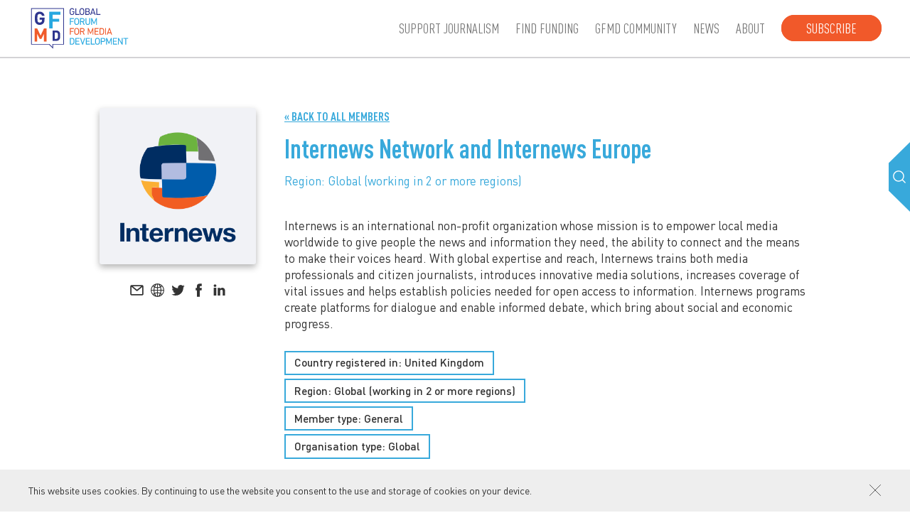

--- FILE ---
content_type: text/html; charset=UTF-8
request_url: https://gfmd.info/members/internews-network/
body_size: 12629
content:
<!DOCTYPE html><html lang=en-US><head><meta name='robots' content='index, follow, max-image-preview:large, max-snippet:-1, max-video-preview:-1'><meta http-equiv="content-type" content="text/html; charset=UTF-8"><meta name="viewport" content="width=device-width, initial-scale=1.0, maximum-scale=2.0"><title>Internews Network and Internews Europe | GFMD</title><link rel=canonical href=https://gfmd.info/members/internews-network/ ><meta property="og:locale" content="en_US"><meta property="og:type" content="article"><meta property="og:title" content="Internews Network and Internews Europe - GFMD"><meta property="og:description" content="Internews is an international non-profit organization whose mission is to empower local media worldwide to give people the news and information they need, the ability to connect and the means to make their voices heard. With global expertise and reach, Internews trains both media professionals and citizen journalists, introduces innovative media solutions, increases coverage of [&hellip;]"><meta property="og:url" content="https://gfmd.info/members/internews-network/"><meta property="og:site_name" content="GFMD"><meta property="article:modified_time" content="2024-02-19T10:34:53+00:00"><meta property="og:image" content="https://gfmd.info/h-content/uploads/2021/05/internews-gfmd.png"><meta property="og:image:width" content="600"><meta property="og:image:height" content="600"><meta property="og:image:type" content="image/png"><meta name="twitter:card" content="summary_large_image"> <script type=application/ld+json class=yoast-schema-graph>{"@context":"https://schema.org","@graph":[{"@type":"WebPage","@id":"https://gfmd.info/members/internews-network/","url":"https://gfmd.info/members/internews-network/","name":"Internews Network and Internews Europe - GFMD","isPartOf":{"@id":"https://gfmd.info/#website"},"primaryImageOfPage":{"@id":"https://gfmd.info/members/internews-network/#primaryimage"},"image":{"@id":"https://gfmd.info/members/internews-network/#primaryimage"},"thumbnailUrl":"https://gfmd.info/h-content/uploads/2021/05/internews-gfmd.png","datePublished":"2021-06-30T14:34:40+00:00","dateModified":"2024-02-19T10:34:53+00:00","breadcrumb":{"@id":"https://gfmd.info/members/internews-network/#breadcrumb"},"inLanguage":"en-US","potentialAction":[{"@type":"ReadAction","target":["https://gfmd.info/members/internews-network/"]}]},{"@type":"ImageObject","inLanguage":"en-US","@id":"https://gfmd.info/members/internews-network/#primaryimage","url":"https://gfmd.info/h-content/uploads/2021/05/internews-gfmd.png","contentUrl":"https://gfmd.info/h-content/uploads/2021/05/internews-gfmd.png","width":600,"height":600},{"@type":"BreadcrumbList","@id":"https://gfmd.info/members/internews-network/#breadcrumb","itemListElement":[{"@type":"ListItem","position":1,"name":"Home","item":"https://gfmd.info/"},{"@type":"ListItem","position":2,"name":"Organisations","item":"https://gfmd.info/members/"},{"@type":"ListItem","position":3,"name":"Internews Network and Internews Europe"}]},{"@type":"WebSite","@id":"https://gfmd.info/#website","url":"https://gfmd.info/","name":"GFMD","description":"Global Forum for Media Development","publisher":{"@id":"https://gfmd.info/#organization"},"potentialAction":[{"@type":"SearchAction","target":{"@type":"EntryPoint","urlTemplate":"https://gfmd.info/?s={search_term_string}"},"query-input":{"@type":"PropertyValueSpecification","valueRequired":true,"valueName":"search_term_string"}}],"inLanguage":"en-US"},{"@type":"Organization","@id":"https://gfmd.info/#organization","name":"Global Forum for Media Development","url":"https://gfmd.info/","logo":{"@type":"ImageObject","inLanguage":"en-US","@id":"https://gfmd.info/#/schema/logo/image/","url":"https://gfmd.info/h-content/uploads/2021/10/cropped-favicon.png","contentUrl":"https://gfmd.info/h-content/uploads/2021/10/cropped-favicon.png","width":512,"height":512,"caption":"Global Forum for Media Development"},"image":{"@id":"https://gfmd.info/#/schema/logo/image/"}}]}</script> <link rel=dns-prefetch href=//ajax.googleapis.com><link rel=alternate title="oEmbed (JSON)" type=application/json+oembed href="https://gfmd.info/wp-json/oembed/1.0/embed?url=https%3A%2F%2Fgfmd.info%2Fmembers%2Finternews-network%2F"><link rel=alternate title="oEmbed (XML)" type=text/xml+oembed href="https://gfmd.info/wp-json/oembed/1.0/embed?url=https%3A%2F%2Fgfmd.info%2Fmembers%2Finternews-network%2F&#038;format=xml"><style id=wp-img-auto-sizes-contain-inline-css>img:is([sizes=auto i],[sizes^="auto," i]){contain-intrinsic-size:3000px 1500px}</style><style id=classic-theme-styles-inline-css>/*! This file is auto-generated */
.wp-block-button__link{color:#fff;background-color:#32373c;border-radius:9999px;box-shadow:none;text-decoration:none;padding:calc(.667em + 2px) calc(1.333em + 2px);font-size:1.125em}.wp-block-file__button{background:#32373c;color:#fff;text-decoration:none}</style><link rel=stylesheet href=https://gfmd.info/h-content/cache/minify/f95e1.css?x42284 media=all><link rel=https://api.w.org/ href=https://gfmd.info/wp-json/ ><link rel=shortlink href='https://gfmd.info/?p=8515'> <script async src="https://www.googletagmanager.com/gtag/js?id=UA-43774240-43"></script><script>window.dataLayer=window.dataLayer||[];function gtag(){dataLayer.push(arguments);}gtag('js',new Date());gtag('config','UA-43774240-43');</script><link rel=icon href=https://gfmd.info/h-content/uploads/2021/10/cropped-favicon-32x32.png?x42284 sizes=32x32><link rel=icon href=https://gfmd.info/h-content/uploads/2021/10/cropped-favicon-192x192.png?x42284 sizes=192x192><link rel=apple-touch-icon href=https://gfmd.info/h-content/uploads/2021/10/cropped-favicon-180x180.png?x42284><meta name="msapplication-TileImage" content="https://gfmd.info/h-content/uploads/2021/10/cropped-favicon-270x270.png">  <script async src="https://www.googletagmanager.com/gtag/js?id=G-ZSHGBX38FV"></script> <script>window.dataLayer=window.dataLayer||[];function gtag(){dataLayer.push(arguments);}gtag('js',new Date());gtag('config','G-ZSHGBX38FV');</script> <style id=global-styles-inline-css>/*<![CDATA[*/:root{--wp--preset--aspect-ratio--square:1;--wp--preset--aspect-ratio--4-3:4/3;--wp--preset--aspect-ratio--3-4:3/4;--wp--preset--aspect-ratio--3-2:3/2;--wp--preset--aspect-ratio--2-3:2/3;--wp--preset--aspect-ratio--16-9:16/9;--wp--preset--aspect-ratio--9-16:9/16;--wp--preset--color--black:#000;--wp--preset--color--cyan-bluish-gray:#abb8c3;--wp--preset--color--white:#fff;--wp--preset--color--pale-pink:#f78da7;--wp--preset--color--vivid-red:#cf2e2e;--wp--preset--color--luminous-vivid-orange:#ff6900;--wp--preset--color--luminous-vivid-amber:#fcb900;--wp--preset--color--light-green-cyan:#7bdcb5;--wp--preset--color--vivid-green-cyan:#00d084;--wp--preset--color--pale-cyan-blue:#8ed1fc;--wp--preset--color--vivid-cyan-blue:#0693e3;--wp--preset--color--vivid-purple:#9b51e0;--wp--preset--gradient--vivid-cyan-blue-to-vivid-purple:linear-gradient(135deg,rgb(6,147,227) 0%,rgb(155,81,224) 100%);--wp--preset--gradient--light-green-cyan-to-vivid-green-cyan:linear-gradient(135deg,rgb(122,220,180) 0%,rgb(0,208,130) 100%);--wp--preset--gradient--luminous-vivid-amber-to-luminous-vivid-orange:linear-gradient(135deg,rgb(252,185,0) 0%,rgb(255,105,0) 100%);--wp--preset--gradient--luminous-vivid-orange-to-vivid-red:linear-gradient(135deg,rgb(255,105,0) 0%,rgb(207,46,46) 100%);--wp--preset--gradient--very-light-gray-to-cyan-bluish-gray:linear-gradient(135deg,rgb(238,238,238) 0%,rgb(169,184,195) 100%);--wp--preset--gradient--cool-to-warm-spectrum:linear-gradient(135deg,rgb(74,234,220) 0%,rgb(151,120,209) 20%,rgb(207,42,186) 40%,rgb(238,44,130) 60%,rgb(251,105,98) 80%,rgb(254,248,76) 100%);--wp--preset--gradient--blush-light-purple:linear-gradient(135deg,rgb(255,206,236) 0%,rgb(152,150,240) 100%);--wp--preset--gradient--blush-bordeaux:linear-gradient(135deg,rgb(254,205,165) 0%,rgb(254,45,45) 50%,rgb(107,0,62) 100%);--wp--preset--gradient--luminous-dusk:linear-gradient(135deg,rgb(255,203,112) 0%,rgb(199,81,192) 50%,rgb(65,88,208) 100%);--wp--preset--gradient--pale-ocean:linear-gradient(135deg,rgb(255,245,203) 0%,rgb(182,227,212) 50%,rgb(51,167,181) 100%);--wp--preset--gradient--electric-grass:linear-gradient(135deg,rgb(202,248,128) 0%,rgb(113,206,126) 100%);--wp--preset--gradient--midnight:linear-gradient(135deg,rgb(2,3,129) 0%,rgb(40,116,252) 100%);--wp--preset--font-size--small:13px;--wp--preset--font-size--medium:20px;--wp--preset--font-size--large:36px;--wp--preset--font-size--x-large:42px;--wp--preset--spacing--20:0.44rem;--wp--preset--spacing--30:0.67rem;--wp--preset--spacing--40:1rem;--wp--preset--spacing--50:1.5rem;--wp--preset--spacing--60:2.25rem;--wp--preset--spacing--70:3.38rem;--wp--preset--spacing--80:5.06rem;--wp--preset--shadow--natural:6px 6px 9px rgba(0, 0, 0, 0.2);--wp--preset--shadow--deep:12px 12px 50px rgba(0, 0, 0, 0.4);--wp--preset--shadow--sharp:6px 6px 0px rgba(0, 0, 0, 0.2);--wp--preset--shadow--outlined:6px 6px 0px -3px rgb(255, 255, 255), 6px 6px rgb(0, 0, 0);--wp--preset--shadow--crisp:6px 6px 0px rgb(0, 0, 0)}:where(.is-layout-flex){gap:0.5em}:where(.is-layout-grid){gap:0.5em}body .is-layout-flex{display:flex}.is-layout-flex{flex-wrap:wrap;align-items:center}.is-layout-flex>:is(*,div){margin:0}body .is-layout-grid{display:grid}.is-layout-grid>:is(*,div){margin:0}:where(.wp-block-columns.is-layout-flex){gap:2em}:where(.wp-block-columns.is-layout-grid){gap:2em}:where(.wp-block-post-template.is-layout-flex){gap:1.25em}:where(.wp-block-post-template.is-layout-grid){gap:1.25em}.has-black-color{color:var(--wp--preset--color--black) !important}.has-cyan-bluish-gray-color{color:var(--wp--preset--color--cyan-bluish-gray) !important}.has-white-color{color:var(--wp--preset--color--white) !important}.has-pale-pink-color{color:var(--wp--preset--color--pale-pink) !important}.has-vivid-red-color{color:var(--wp--preset--color--vivid-red) !important}.has-luminous-vivid-orange-color{color:var(--wp--preset--color--luminous-vivid-orange) !important}.has-luminous-vivid-amber-color{color:var(--wp--preset--color--luminous-vivid-amber) !important}.has-light-green-cyan-color{color:var(--wp--preset--color--light-green-cyan) !important}.has-vivid-green-cyan-color{color:var(--wp--preset--color--vivid-green-cyan) !important}.has-pale-cyan-blue-color{color:var(--wp--preset--color--pale-cyan-blue) !important}.has-vivid-cyan-blue-color{color:var(--wp--preset--color--vivid-cyan-blue) !important}.has-vivid-purple-color{color:var(--wp--preset--color--vivid-purple) !important}.has-black-background-color{background-color:var(--wp--preset--color--black) !important}.has-cyan-bluish-gray-background-color{background-color:var(--wp--preset--color--cyan-bluish-gray) !important}.has-white-background-color{background-color:var(--wp--preset--color--white) !important}.has-pale-pink-background-color{background-color:var(--wp--preset--color--pale-pink) !important}.has-vivid-red-background-color{background-color:var(--wp--preset--color--vivid-red) !important}.has-luminous-vivid-orange-background-color{background-color:var(--wp--preset--color--luminous-vivid-orange) !important}.has-luminous-vivid-amber-background-color{background-color:var(--wp--preset--color--luminous-vivid-amber) !important}.has-light-green-cyan-background-color{background-color:var(--wp--preset--color--light-green-cyan) !important}.has-vivid-green-cyan-background-color{background-color:var(--wp--preset--color--vivid-green-cyan) !important}.has-pale-cyan-blue-background-color{background-color:var(--wp--preset--color--pale-cyan-blue) !important}.has-vivid-cyan-blue-background-color{background-color:var(--wp--preset--color--vivid-cyan-blue) !important}.has-vivid-purple-background-color{background-color:var(--wp--preset--color--vivid-purple) !important}.has-black-border-color{border-color:var(--wp--preset--color--black) !important}.has-cyan-bluish-gray-border-color{border-color:var(--wp--preset--color--cyan-bluish-gray) !important}.has-white-border-color{border-color:var(--wp--preset--color--white) !important}.has-pale-pink-border-color{border-color:var(--wp--preset--color--pale-pink) !important}.has-vivid-red-border-color{border-color:var(--wp--preset--color--vivid-red) !important}.has-luminous-vivid-orange-border-color{border-color:var(--wp--preset--color--luminous-vivid-orange) !important}.has-luminous-vivid-amber-border-color{border-color:var(--wp--preset--color--luminous-vivid-amber) !important}.has-light-green-cyan-border-color{border-color:var(--wp--preset--color--light-green-cyan) !important}.has-vivid-green-cyan-border-color{border-color:var(--wp--preset--color--vivid-green-cyan) !important}.has-pale-cyan-blue-border-color{border-color:var(--wp--preset--color--pale-cyan-blue) !important}.has-vivid-cyan-blue-border-color{border-color:var(--wp--preset--color--vivid-cyan-blue) !important}.has-vivid-purple-border-color{border-color:var(--wp--preset--color--vivid-purple) !important}.has-vivid-cyan-blue-to-vivid-purple-gradient-background{background:var(--wp--preset--gradient--vivid-cyan-blue-to-vivid-purple) !important}.has-light-green-cyan-to-vivid-green-cyan-gradient-background{background:var(--wp--preset--gradient--light-green-cyan-to-vivid-green-cyan) !important}.has-luminous-vivid-amber-to-luminous-vivid-orange-gradient-background{background:var(--wp--preset--gradient--luminous-vivid-amber-to-luminous-vivid-orange) !important}.has-luminous-vivid-orange-to-vivid-red-gradient-background{background:var(--wp--preset--gradient--luminous-vivid-orange-to-vivid-red) !important}.has-very-light-gray-to-cyan-bluish-gray-gradient-background{background:var(--wp--preset--gradient--very-light-gray-to-cyan-bluish-gray) !important}.has-cool-to-warm-spectrum-gradient-background{background:var(--wp--preset--gradient--cool-to-warm-spectrum) !important}.has-blush-light-purple-gradient-background{background:var(--wp--preset--gradient--blush-light-purple) !important}.has-blush-bordeaux-gradient-background{background:var(--wp--preset--gradient--blush-bordeaux) !important}.has-luminous-dusk-gradient-background{background:var(--wp--preset--gradient--luminous-dusk) !important}.has-pale-ocean-gradient-background{background:var(--wp--preset--gradient--pale-ocean) !important}.has-electric-grass-gradient-background{background:var(--wp--preset--gradient--electric-grass) !important}.has-midnight-gradient-background{background:var(--wp--preset--gradient--midnight) !important}.has-small-font-size{font-size:var(--wp--preset--font-size--small) !important}.has-medium-font-size{font-size:var(--wp--preset--font-size--medium) !important}.has-large-font-size{font-size:var(--wp--preset--font-size--large) !important}.has-x-large-font-size{font-size:var(--wp--preset--font-size--x-large) !important}/*]]>*/</style></head><body class="wp-singular organisation-template-default single single-organisation postid-8515 wp-theme-h-theme wp-child-theme-h-theme-child"><div id=wrapper class=hfeed><header id=header><div class="container full-width"><div class=left><div><div class=logo><a href=https://gfmd.info/ title="GFMD home page" rel=home><svg xmlns=http://www.w3.org/2000/svg version=1.1 x=0 y=0 viewBox="0 0 307 135" xml:space=preserve><path d="M122.59 17.55c0-3.24 0.17-4.42 0.52-5.55 0.97-3.04 3.38-4.6 6.67-4.6 3.41 0 5.5 1.74 6.47 3.9 0.09 0.17 0.06 0.32-0.09 0.41l-1.72 0.84c-0.17 0.09-0.31 0.03-0.4-0.15 -0.95-1.76-2.2-2.6-4.27-2.6 -2.2 0-3.61 1.04-4.21 2.92 -0.26 0.72-0.4 1.82-0.4 4.83s0.14 4.11 0.4 4.83c0.6 1.88 2 2.92 4.21 2.92 1.98 0 3.58-0.98 4.18-2.83 0.2-0.67 0.37-1.62 0.37-3.09 0-0.12-0.06-0.17-0.17-0.17h-3.78c-0.17 0-0.29-0.12-0.29-0.29v-1.68c0-0.17 0.11-0.29 0.29-0.29h6.21c0.17 0 0.29 0.12 0.29 0.29v1.47c0 1.76-0.2 3.38-0.49 4.34 -0.95 2.98-3.38 4.65-6.61 4.65 -3.29 0-5.69-1.56-6.67-4.6C122.76 21.98 122.59 20.79 122.59 17.55M139.64 8.01c0-0.17 0.11-0.29 0.29-0.29h1.98c0.17 0 0.29 0.12 0.29 0.29v16.8c0 0.12 0.06 0.17 0.17 0.17h9.27c0.17 0 0.29 0.12 0.29 0.29v1.82c0 0.17-0.11 0.29-0.29 0.29h-11.71c-0.17 0-0.29-0.11-0.29-0.29L139.64 8.01 139.64 8.01zM152.67 23.1c-0.37-1.13-0.52-2.31-0.52-5.55s0.14-4.42 0.52-5.55c1-3.04 3.35-4.6 6.61-4.6 3.29 0 5.64 1.56 6.64 4.6 0.37 1.13 0.51 2.31 0.51 5.55s-0.14 4.42-0.51 5.55c-1 3.04-3.35 4.6-6.64 4.6C156.02 27.7 153.67 26.14 152.67 23.1M163.43 22.38c0.23-0.72 0.43-2 0.43-4.83s-0.2-4.11-0.43-4.83c-0.6-1.88-1.98-2.92-4.15-2.92 -2.15 0-3.52 1.04-4.12 2.92 -0.23 0.72-0.43 2-0.43 4.83s0.2 4.11 0.43 4.83c0.6 1.88 1.98 2.92 4.12 2.92C161.46 25.3 162.83 24.26 163.43 22.38M169.37 8.01c0-0.17 0.11-0.29 0.29-0.29h6.9c3.92 0 5.87 2.02 5.87 5.18 0 2.28-1.09 3.67-2.61 4.28v0.06c1.32 0.38 2.95 1.91 2.95 4.54 0 3.67-2.29 5.61-6.35 5.61h-6.76c-0.17 0-0.29-0.12-0.29-0.29L169.37 8.01 169.37 8.01zM176.5 16.22c2.15 0 3.41-1.24 3.41-3.06 0-1.88-1.26-3.09-3.41-3.09h-4.41c-0.11 0-0.17 0.06-0.17 0.17v5.81c0 0.12 0.06 0.17 0.17 0.17H176.5zM172.09 25.04h4.55c2.32 0 3.58-1.27 3.58-3.24 0-1.94-1.26-3.24-3.58-3.24h-4.55c-0.11 0-0.17 0.06-0.17 0.17v6.13C171.92 24.98 171.98 25.04 172.09 25.04M190.65 8.01c0.06-0.17 0.14-0.29 0.34-0.29h1.86c0.2 0 0.32 0.12 0.37 0.29l6.67 19.08c0.06 0.17-0.03 0.29-0.2 0.29h-2c-0.2 0-0.32-0.09-0.37-0.29l-1.49-4.28h-7.87l-1.49 4.28c-0.09 0.2-0.2 0.29-0.37 0.29h-2c-0.17 0-0.26-0.11-0.2-0.29L190.65 8.01zM195 20.44l-3.06-8.94h-0.06l-3.09 8.94H195zM202.12 8.01c0-0.17 0.11-0.29 0.29-0.29h1.98c0.17 0 0.29 0.12 0.29 0.29v16.8c0 0.12 0.06 0.17 0.17 0.17h9.27c0.17 0 0.29 0.12 0.29 0.29v1.82c0 0.17-0.11 0.29-0.29 0.29H202.4c-0.17 0-0.29-0.11-0.29-0.29L202.12 8.01 202.12 8.01z"/><path d="M123.28 37.39c0-0.17 0.11-0.29 0.29-0.29h11.71c0.17 0 0.29 0.12 0.29 0.29v1.82c0 0.17-0.11 0.29-0.29 0.29H126c-0.11 0-0.17 0.06-0.17 0.17v5.99c0 0.12 0.06 0.17 0.17 0.17h7.87c0.17 0 0.29 0.11 0.29 0.29v1.82c0 0.17-0.12 0.29-0.29 0.29H126c-0.11 0-0.17 0.06-0.17 0.17v8.07c0 0.17-0.11 0.29-0.29 0.29h-1.97c-0.17 0-0.29-0.11-0.29-0.29V37.39zM137 52.48c-0.37-1.13-0.52-2.31-0.52-5.55s0.14-4.42 0.52-5.55c1-3.04 3.35-4.6 6.61-4.6 3.29 0 5.64 1.56 6.64 4.6 0.37 1.13 0.51 2.31 0.51 5.55s-0.14 4.42-0.51 5.55c-1 3.04-3.35 4.6-6.64 4.6C140.34 57.08 138 55.52 137 52.48M147.76 51.76c0.23-0.72 0.43-2 0.43-4.83 0-2.83-0.2-4.11-0.43-4.83 -0.6-1.88-1.98-2.92-4.15-2.92 -2.15 0-3.52 1.04-4.12 2.92 -0.23 0.72-0.43 2-0.43 4.83s0.2 4.11 0.43 4.83c0.6 1.88 1.98 2.92 4.12 2.92C145.78 54.68 147.16 53.64 147.76 51.76M165.01 56.76c-0.2 0-0.29-0.09-0.37-0.29l-3.89-8.04h-4.29c-0.12 0-0.17 0.06-0.17 0.17v7.87c0 0.17-0.12 0.29-0.29 0.29h-1.98c-0.17 0-0.29-0.12-0.29-0.29V37.39c0-0.17 0.12-0.29 0.29-0.29h7.04c3.64 0 6.1 2.26 6.1 5.67 0 2.66-1.49 4.6-3.84 5.35l4.15 8.3c0.11 0.17 0.03 0.35-0.17 0.35L165.01 56.76 165.01 56.76zM164.6 42.77c0-2.05-1.34-3.27-3.61-3.27h-4.55c-0.12 0-0.17 0.06-0.17 0.17v6.19c0 0.12 0.06 0.17 0.17 0.17H161C163.26 46.03 164.6 44.82 164.6 42.77M169.84 49.91V37.39c0-0.17 0.11-0.29 0.29-0.29h1.98c0.17 0 0.29 0.12 0.29 0.29v12.49c0 3.18 1.75 4.8 4.35 4.8 2.58 0 4.32-1.62 4.32-4.8V37.39c0-0.17 0.12-0.29 0.29-0.29h1.97c0.17 0 0.29 0.12 0.29 0.29v12.52c0 4.63-2.6 7.17-6.87 7.17C172.44 57.08 169.84 54.53 169.84 49.91M186.98 37.39c0-0.17 0.11-0.29 0.29-0.29h1.86c0.23 0 0.37 0.09 0.46 0.29l5.81 13.24h0.09l5.7-13.24c0.09-0.2 0.23-0.29 0.46-0.29h1.86c0.17 0 0.29 0.12 0.29 0.29v19.08c0 0.17-0.11 0.29-0.29 0.29h-1.8c-0.17 0-0.29-0.11-0.29-0.29V42.79h-0.09l-4.84 10.82c-0.11 0.26-0.26 0.35-0.51 0.35h-1.15c-0.29 0-0.43-0.09-0.54-0.35l-4.84-10.82h-0.09v13.68c0 0.17-0.12 0.29-0.29 0.29h-1.8c-0.17 0-0.29-0.11-0.29-0.29L186.98 37.39 186.98 37.39z" fill=#27A8E0 /><path d="M123.28 66.76c0-0.17 0.11-0.29 0.29-0.29h11.71c0.17 0 0.29 0.12 0.29 0.29v1.82c0 0.17-0.11 0.29-0.29 0.29H126c-0.11 0-0.17 0.06-0.17 0.17v5.99c0 0.12 0.06 0.17 0.17 0.17h7.87c0.17 0 0.29 0.11 0.29 0.29v1.82c0 0.17-0.12 0.29-0.29 0.29H126c-0.11 0-0.17 0.06-0.17 0.17v8.07c0 0.17-0.11 0.29-0.29 0.29h-1.97c-0.17 0-0.29-0.11-0.29-0.29V66.76zM137 81.86c-0.37-1.13-0.52-2.31-0.52-5.55 0-3.24 0.14-4.42 0.52-5.55 1-3.04 3.35-4.6 6.61-4.6 3.29 0 5.64 1.56 6.64 4.6 0.37 1.13 0.51 2.31 0.51 5.55 0 3.24-0.14 4.42-0.51 5.55 -1 3.04-3.35 4.6-6.64 4.6C140.34 86.46 138 84.9 137 81.86M147.76 81.14c0.23-0.72 0.43-2 0.43-4.83s-0.2-4.11-0.43-4.83c-0.6-1.88-1.98-2.92-4.15-2.92 -2.15 0-3.52 1.04-4.12 2.92 -0.23 0.72-0.43 2-0.43 4.83s0.2 4.11 0.43 4.83c0.6 1.88 1.98 2.92 4.12 2.92C145.78 84.06 147.16 83.02 147.76 81.14M165.01 86.14c-0.2 0-0.29-0.09-0.37-0.29l-3.89-8.04h-4.29c-0.12 0-0.17 0.06-0.17 0.17v7.87c0 0.17-0.12 0.29-0.29 0.29h-1.98c-0.17 0-0.29-0.11-0.29-0.29V66.77c0-0.17 0.12-0.29 0.29-0.29h7.04c3.64 0 6.1 2.26 6.1 5.67 0 2.66-1.49 4.6-3.84 5.35l4.15 8.3c0.11 0.17 0.03 0.35-0.17 0.35L165.01 86.14 165.01 86.14zM164.6 72.14c0-2.05-1.34-3.27-3.61-3.27h-4.55c-0.12 0-0.17 0.06-0.17 0.17v6.19c0 0.12 0.06 0.17 0.17 0.17H161C163.26 75.41 164.6 74.2 164.6 72.14M176.6 66.76c0-0.17 0.11-0.29 0.29-0.29h1.86c0.23 0 0.37 0.09 0.46 0.29L185.02 80h0.09l5.7-13.24c0.09-0.2 0.23-0.29 0.46-0.29h1.86c0.17 0 0.29 0.12 0.29 0.29v19.08c0 0.17-0.11 0.29-0.29 0.29h-1.8c-0.17 0-0.29-0.11-0.29-0.29V72.17h-0.09l-4.84 10.82c-0.11 0.26-0.26 0.35-0.52 0.35h-1.14c-0.29 0-0.43-0.09-0.54-0.35l-4.84-10.82h-0.09v13.68c0 0.17-0.11 0.29-0.29 0.29h-1.8c-0.17 0-0.29-0.11-0.29-0.29L176.6 66.76 176.6 66.76zM196.92 66.76c0-0.17 0.11-0.29 0.29-0.29h11.71c0.17 0 0.29 0.12 0.29 0.29v1.82c0 0.17-0.11 0.29-0.29 0.29h-9.27c-0.11 0-0.17 0.06-0.17 0.17v5.78c0 0.12 0.06 0.17 0.17 0.17h7.87c0.17 0 0.28 0.12 0.28 0.29v1.82c0 0.17-0.11 0.29-0.28 0.29h-7.87c-0.11 0-0.17 0.06-0.17 0.17v5.99c0 0.12 0.06 0.17 0.17 0.17h9.27c0.17 0 0.29 0.12 0.29 0.29v1.82c0 0.17-0.11 0.29-0.29 0.29h-11.71c-0.17 0-0.29-0.11-0.29-0.29V66.76zM211.76 66.77c0-0.17 0.11-0.29 0.29-0.29h6.55c3.29 0 5.47 1.42 6.35 4.19 0.34 1.07 0.52 2.14 0.52 5.64s-0.17 4.57-0.52 5.64c-0.89 2.78-3.06 4.19-6.35 4.19h-6.55c-0.17 0-0.29-0.11-0.29-0.29V66.77zM214.48 83.74h3.58c2.35 0 3.81-0.78 4.43-2.69 0.26-0.72 0.4-1.68 0.4-4.74s-0.14-4.02-0.4-4.74c-0.63-1.91-2.09-2.69-4.43-2.69h-3.58c-0.11 0-0.17 0.06-0.17 0.17v14.52C214.31 83.68 214.37 83.74 214.48 83.74M228.44 66.76c0-0.17 0.11-0.29 0.29-0.29h1.98c0.17 0 0.29 0.12 0.29 0.29v19.08c0 0.17-0.11 0.29-0.29 0.29h-1.98c-0.17 0-0.29-0.11-0.29-0.29V66.76zM239.93 66.77c0.06-0.17 0.14-0.29 0.34-0.29h1.86c0.2 0 0.32 0.12 0.37 0.29l6.67 19.08c0.06 0.17-0.03 0.29-0.2 0.29h-2c-0.2 0-0.32-0.09-0.37-0.29l-1.49-4.28h-7.87l-1.49 4.28c-0.09 0.2-0.2 0.29-0.37 0.29h-2c-0.17 0-0.26-0.11-0.2-0.29L239.93 66.77zM244.28 79.2l-3.06-8.94h-0.06l-3.09 8.94H244.28z" fill=#F05A2B /><path d="M123.28 96.14c0-0.17 0.11-0.29 0.29-0.29h6.55c3.29 0 5.47 1.42 6.35 4.19 0.34 1.07 0.51 2.14 0.51 5.64s-0.17 4.57-0.51 5.64c-0.89 2.78-3.06 4.19-6.35 4.19h-6.55c-0.17 0-0.29-0.11-0.29-0.29C123.28 115.22 123.28 96.14 123.28 96.14zM126 113.12h3.58c2.35 0 3.81-0.78 4.44-2.69 0.26-0.72 0.4-1.68 0.4-4.74 0-3.07-0.14-4.02-0.4-4.74 -0.63-1.91-2.09-2.69-4.44-2.69H126c-0.11 0-0.17 0.06-0.17 0.17v14.52C125.82 113.06 125.88 113.12 126 113.12M139.95 96.14c0-0.17 0.11-0.29 0.29-0.29h11.71c0.17 0 0.29 0.12 0.29 0.29v1.82c0 0.17-0.11 0.29-0.29 0.29h-9.27c-0.11 0-0.17 0.06-0.17 0.17v5.78c0 0.12 0.06 0.17 0.17 0.17h7.87c0.17 0 0.29 0.12 0.29 0.29v1.82c0 0.17-0.11 0.29-0.29 0.29h-7.87c-0.11 0-0.17 0.06-0.17 0.17v5.99c0 0.12 0.06 0.17 0.17 0.17h9.27c0.17 0 0.29 0.12 0.29 0.29v1.82c0 0.17-0.11 0.29-0.29 0.29h-11.71c-0.17 0-0.29-0.11-0.29-0.29V96.14zM160.57 115.52c-0.17 0-0.29-0.11-0.34-0.29l-6.3-19.03c-0.09-0.23 0.03-0.35 0.2-0.35h1.95c0.23 0 0.34 0.09 0.4 0.29l4.98 15.18h0.06l4.81-15.18c0.06-0.2 0.17-0.29 0.37-0.29h1.98c0.17 0 0.29 0.12 0.2 0.35l-6.27 19.03c-0.06 0.17-0.17 0.29-0.34 0.29H160.57zM171.03 96.14c0-0.17 0.11-0.29 0.29-0.29h11.71c0.17 0 0.29 0.12 0.29 0.29v1.82c0 0.17-0.11 0.29-0.29 0.29h-9.27c-0.11 0-0.17 0.06-0.17 0.17v5.78c0 0.12 0.06 0.17 0.17 0.17h7.87c0.17 0 0.29 0.12 0.29 0.29v1.82c0 0.17-0.12 0.29-0.29 0.29h-7.87c-0.11 0-0.17 0.06-0.17 0.17v5.99c0 0.12 0.06 0.17 0.17 0.17h9.27c0.17 0 0.29 0.12 0.29 0.29v1.82c0 0.17-0.11 0.29-0.29 0.29h-11.71c-0.17 0-0.29-0.11-0.29-0.29V96.14zM185.88 96.14c0-0.17 0.11-0.29 0.29-0.29h1.98c0.17 0 0.29 0.12 0.29 0.29v16.8c0 0.12 0.06 0.17 0.17 0.17h9.27c0.17 0 0.29 0.12 0.29 0.29v1.82c0 0.17-0.11 0.29-0.29 0.29h-11.71c-0.17 0-0.29-0.11-0.29-0.29L185.88 96.14 185.88 96.14zM198.9 111.24c-0.37-1.13-0.52-2.31-0.52-5.55s0.14-4.42 0.52-5.55c1-3.04 3.35-4.6 6.61-4.6 3.29 0 5.64 1.56 6.64 4.6 0.37 1.13 0.52 2.31 0.52 5.55s-0.14 4.42-0.52 5.55c-1 3.04-3.35 4.6-6.64 4.6C202.25 115.83 199.91 114.27 198.9 111.24M209.67 110.51c0.23-0.72 0.43-2 0.43-4.83s-0.2-4.11-0.43-4.83c-0.6-1.88-1.98-2.92-4.15-2.92 -2.15 0-3.52 1.04-4.12 2.92 -0.23 0.72-0.43 2-0.43 4.83s0.2 4.11 0.43 4.83c0.6 1.88 1.98 2.92 4.12 2.92C207.69 113.43 209.06 112.39 209.67 110.51M215.92 115.52c-0.17 0-0.29-0.12-0.29-0.29V96.14c0-0.17 0.11-0.29 0.29-0.29h6.93c3.75 0 6.18 2.31 6.18 5.87s-2.43 5.87-6.18 5.87h-4.49c-0.11 0-0.17 0.06-0.17 0.17v7.46c0 0.17-0.11 0.29-0.29 0.29L215.92 115.52 215.92 115.52zM226.51 101.72c0-2.14-1.4-3.47-3.81-3.47h-4.35c-0.11 0-0.17 0.06-0.17 0.17v6.59c0 0.12 0.06 0.17 0.17 0.17h4.35C225.11 105.19 226.51 103.86 226.51 101.72M231.45 96.14c0-0.17 0.11-0.29 0.29-0.29h1.86c0.23 0 0.37 0.09 0.46 0.29l5.81 13.24h0.09l5.7-13.24c0.09-0.2 0.23-0.29 0.46-0.29h1.86c0.17 0 0.29 0.12 0.29 0.29v19.08c0 0.17-0.11 0.29-0.29 0.29h-1.8c-0.17 0-0.29-0.11-0.29-0.29v-13.68h-0.09l-4.84 10.82c-0.11 0.26-0.26 0.35-0.52 0.35h-1.14c-0.29 0-0.43-0.09-0.54-0.35l-4.84-10.82h-0.09v13.68c0 0.17-0.11 0.29-0.29 0.29h-1.8c-0.17 0-0.29-0.11-0.29-0.29L231.45 96.14 231.45 96.14zM251.75 96.14c0-0.17 0.11-0.29 0.29-0.29h11.71c0.17 0 0.29 0.12 0.29 0.29v1.82c0 0.17-0.12 0.29-0.29 0.29h-9.27c-0.11 0-0.17 0.06-0.17 0.17v5.78c0 0.12 0.06 0.17 0.17 0.17h7.87c0.17 0 0.29 0.12 0.29 0.29v1.82c0 0.17-0.12 0.29-0.29 0.29h-7.87c-0.11 0-0.17 0.06-0.17 0.17v5.99c0 0.12 0.06 0.17 0.17 0.17h9.27c0.17 0 0.29 0.12 0.29 0.29v1.82c0 0.17-0.12 0.29-0.29 0.29h-11.71c-0.17 0-0.29-0.11-0.29-0.29V96.14zM266.59 96.14c0-0.17 0.11-0.29 0.29-0.29h1.83c0.23 0 0.37 0.06 0.49 0.29l8.82 14.75h0.11V96.14c0-0.17 0.11-0.29 0.29-0.29h1.8c0.17 0 0.29 0.12 0.29 0.29v19.08c0 0.17-0.11 0.29-0.29 0.29h-1.83c-0.2 0-0.37-0.06-0.49-0.29l-8.84-14.69h-0.09v14.69c0 0.17-0.11 0.29-0.29 0.29h-1.8c-0.17 0-0.29-0.11-0.29-0.29V96.14zM288.76 115.52c-0.17 0-0.29-0.11-0.29-0.29v-16.8c0-0.11-0.06-0.17-0.17-0.17h-5.32c-0.17 0-0.29-0.11-0.29-0.29v-1.82c0-0.17 0.11-0.29 0.29-0.29h13.54c0.17 0 0.29 0.12 0.29 0.29v1.82c0 0.17-0.11 0.29-0.29 0.29h-5.32c-0.11 0-0.17 0.06-0.17 0.17v16.8c0 0.17-0.11 0.29-0.29 0.29H288.76z" fill=#27A8E0 /><path d="M73.57 127.77l-12.08-12.08H7.8V7.25h97.98v108.44l-32.16 0.02L73.57 127.77zM9.83 113.65h52.5l9.25 9.25 0.01-9.24h32.15V9.28H9.83V113.65zM44.22 52.62C41.13 55.81 37.45 57 33.33 57c-4.23 0-7.69-1.52-10.4-4.23 -3.9-3.9-3.79-8.72-3.79-15.39 0-6.66-0.11-11.49 3.79-15.39 2.71-2.71 6.07-4.23 10.4-4.23 8.94 0 13.49 5.85 14.52 12.35h-7.58c-0.87-3.63-3.09-5.63-6.94-5.63 -2.06 0-3.74 0.81-4.82 2.06 -1.46 1.62-1.84 3.41-1.84 10.84 0 7.42 0.38 9.26 1.84 10.89 1.08 1.25 2.76 2 4.82 2 2.28 0 4.12-0.81 5.36-2.17 1.25-1.41 1.73-3.14 1.73-5.15v-1.46h-7.1v-6.28h14.57v5.63C47.91 46.44 46.93 49.8 44.22 52.62"/><polygon points="71.93 26.77 71.93 38.89 91.75 38.89 91.75 47.49 71.93 47.49 71.93 67.51 62.12 67.51 62.12 18.18 95.21 18.18 95.21 26.77 " fill=#27A8E0 /><polygon points="46.16 106.45 46.16 83.84 38.75 98.55 33.63 98.55 26.17 83.84 26.17 106.45 18.59 106.45 18.59 67.66 26.06 67.66 36.19 88.64 46.27 67.66 53.73 67.66 53.73 106.45 " fill=#F05A2B /><path d="M94.41 90.06c0-0.37 0-0.75 0-1.13s0-0.75 0-1.13c0.03-4.08 0.05-7.94-3.14-11.12 -1.94-1.94-4.76-2.96-8.16-2.96H71.95v30.68h11.17c3.4 0 6.22-1.02 8.16-2.96C94.46 98.24 94.44 94.27 94.41 90.06M78.48 79.62h4.08c1.86 0 3.13 0.53 4.12 1.73 1.01 1.24 1.19 3.07 1.19 7.58 0 4.49-0.17 6.57-1.19 7.83 -0.99 1.2-2.26 1.73-4.12 1.73h-4.08V79.62z"/></svg></a></div></div></div><div class=middle><div></div></div><div class="right robots-nocontent"><div> <a href=# class="search-btn mobile" title=Search><svg xmlns=http://www.w3.org/2000/svg version=1.1 x=0 y=0 viewBox="0 0 18 18" xml:space=preserve><path d="M7.9 0.1c-4.3 0-7.8 3.5-7.8 7.8 0 4.3 3.5 7.8 7.8 7.8 4.3 0 7.8-3.5 7.8-7.8C15.7 3.6 12.2 0.1 7.9 0.1zM7.9 14.3c-3.5 0-6.4-2.9-6.4-6.4s2.9-6.4 6.4-6.4 6.4 2.9 6.4 6.4S11.5 14.3 7.9 14.3zM17.6 16.6l-4.1-4.1c-0.3-0.3-0.7-0.3-1 0 -0.3 0.3-0.3 0.7 0 1l4.1 4.1c0.1 0.1 0.3 0.2 0.5 0.2 0.2 0 0.4-0.1 0.5-0.2C17.9 17.4 17.9 16.9 17.6 16.6z"></path></svg></a><div class="main-menu nav-menu" role=navigation><nav><div class=menu-main-menu-container><ul id=menu-main-menu class=menu><li id=menu-item-92 class="menu-item menu-item-type-post_type menu-item-object-page menu-item-has-children menu-item-92"><a href=https://gfmd.info/support-journalism/ >Support journalism</a><ul class=sub-menu> <li id=menu-item-11818 class="menu-item menu-item-type-custom menu-item-object-custom menu-item-11818"><a target=_blank href=https://impact.gfmd.info/ >GFMD IMPACT</a></li> <li id=menu-item-21302 class="menu-item menu-item-type-post_type menu-item-object-page menu-item-21302"><a href=https://gfmd.info/policy-advocacy/ >Policy and Advocacy</a></li> <li id=menu-item-21270 class="menu-item menu-item-type-post_type_archive menu-item-object-briefing menu-item-21270"><a href=https://gfmd.info/briefings/ >Briefings</a></li> <li id=menu-item-21301 class="menu-item menu-item-type-post_type menu-item-object-page menu-item-21301"><a href=https://gfmd.info/tech-and-journalism-mechanism/ >Tech and Journalism Mechanism</a></li> <li id=menu-item-24902 class="menu-item menu-item-type-post_type menu-item-object-page menu-item-24902"><a href=https://gfmd.info/cloud-alliance/ >Journalism Cloud Alliance</a></li></ul> </li> <li id=menu-item-91 class="menu-item menu-item-type-post_type menu-item-object-page menu-item-has-children menu-item-91"><a href=https://gfmd.info/find-funding/ >Find Funding</a><ul class=sub-menu> <li id=menu-item-11823 class="menu-item menu-item-type-post_type_archive menu-item-object-funding menu-item-11823"><a href=https://gfmd.info/fundings/ >Funding Opportunities</a></li> <li id=menu-item-11824 class="menu-item menu-item-type-custom menu-item-object-custom menu-item-11824"><a target=_blank href=https://fundraising-guide.gfmd.info/ >Fundraising Guide</a></li> <li id=menu-item-11825 class="menu-item menu-item-type-custom menu-item-object-custom menu-item-11825"><a href=https://fundraising-guide.gfmd.info/mediadev-funding/donors>Funder Profiles</a></li></ul> </li> <li id=menu-item-90 class="menu-item menu-item-type-post_type menu-item-object-page menu-item-has-children menu-item-90"><a href=https://gfmd.info/community/ >GFMD community</a><ul class=sub-menu> <li id=menu-item-11821 class="menu-item menu-item-type-post_type_archive menu-item-object-organisation menu-item-11821"><a href=https://gfmd.info/members/ >Our Members</a></li> <li id=menu-item-11819 class="menu-item menu-item-type-post_type_archive menu-item-object-engagement menu-item-11819"><a href=https://gfmd.info/engagements/ >Engagement Opportunities</a></li> <li id=menu-item-11822 class="menu-item menu-item-type-post_type_archive menu-item-object-career menu-item-11822"><a href=https://gfmd.info/careers/ >Career Opportunities</a></li> <li id=menu-item-21300 class="menu-item menu-item-type-post_type menu-item-object-page menu-item-21300"><a href=https://gfmd.info/community/events/ >Events</a></li></ul> </li> <li id=menu-item-11690 class="menu-item menu-item-type-post_type menu-item-object-page current_page_parent menu-item-11690"><a href=https://gfmd.info/news/ >News</a></li> <li id=menu-item-15545 class="menu-item menu-item-type-post_type menu-item-object-page menu-item-has-children menu-item-15545"><a href=https://gfmd.info/about/ >About</a><ul class=sub-menu> <li id=menu-item-11685 class="menu-item menu-item-type-post_type menu-item-object-page menu-item-11685"><a href=https://gfmd.info/membership/how-to-join-gfmd/ >How to Join GFMD</a></li> <li id=menu-item-10784 class="menu-item menu-item-type-post_type menu-item-object-page menu-item-10784"><a href=https://gfmd.info/who-is-who/steering-committee/ >Who is Who</a></li> <li id=menu-item-9972 class="menu-item menu-item-type-post_type menu-item-object-page menu-item-9972"><a href=https://gfmd.info/partnerships/ >Partnerships</a></li></ul> </li> <li id=menu-item-339 class="newsletter menu-item menu-item-type-post_type menu-item-object-page menu-item-339"><a href=https://gfmd.info/contact/ >Subscribe</a></li></ul></div></nav></div> <a class="h-btn hamburger-btn" title=Menu href=#><svg xmlns=http://www.w3.org/2000/svg version=1.1 x=0 y=0 viewBox="0 0 27 21" xml:space=preserve><line x1=0.5 y1=10.5 x2=26.5 y2=10.5 /><line x1=0.5 y1=2.5 x2=26.5 y2=2.5 /><line x1=0.5 y1=18.5 x2=26.5 y2=18.5 /></svg></a></div></div></div> <a href=# class="search-btn desktop" title=Search><svg xmlns=http://www.w3.org/2000/svg version=1.1 x=0 y=0 viewBox="0 0 18 18" xml:space=preserve><path d="M7.9 0.1c-4.3 0-7.8 3.5-7.8 7.8 0 4.3 3.5 7.8 7.8 7.8 4.3 0 7.8-3.5 7.8-7.8C15.7 3.6 12.2 0.1 7.9 0.1zM7.9 14.3c-3.5 0-6.4-2.9-6.4-6.4s2.9-6.4 6.4-6.4 6.4 2.9 6.4 6.4S11.5 14.3 7.9 14.3zM17.6 16.6l-4.1-4.1c-0.3-0.3-0.7-0.3-1 0 -0.3 0.3-0.3 0.7 0 1l4.1 4.1c0.1 0.1 0.3 0.2 0.5 0.2 0.2 0 0.4-0.1 0.5-0.2C17.9 17.4 17.9 16.9 17.6 16.6z"></path></svg></a></header><div id=container><main id=main><section id=main-block><div class="container limited-width"><div class=grid><div class="col col-l-3 col-m-4 loadme"><div class="text-content h-center"><div class=image-holder><div class="image background-contain aspect-ratio" style="background-image: url('https://gfmd.info/h-content/uploads/2021/05/internews-gfmd.png');"></div></div><ul class="no-style social-links"> <li class=email><a href=mailto:info@internews.org title=Email target=_blank><svg version=1.1 xmlns=http://www.w3.org/2000/svg x=0 y=0 viewBox="0 0 60 60" xml:space=preserve><path d="M54.6 52.6H5.4c-2.5 0-4.4-2-4.4-4.4V11.8c0-2.5 2-4.4 4.4-4.4h49.1c2.5 0 4.4 2 4.4 4.4v36.4C59 50.6 57 52.6 54.6 52.6zM6.7 47h46.7V16.3l-21 17.2c-1 0.9-2.5 0.9-3.6 0L6.7 15.4V47zM12.7 13l17.8 14.6L48.4 13H12.7z"/></svg></a></li> <li class=twitter><a href=https://internews.org title=Website target=_blank><svg xmlns=http://www.w3.org/2000/svg version=1.1 x=0 y=0 viewBox="0 0 512 512" xml:space=preserve><path d="M435.56 76.43c-99.24-99.24-259.88-99.25-359.13 0 -99.24 99.24-99.25 259.88 0 359.13 99.24 99.24 259.88 99.25 359.13 0C534.8 336.33 534.82 175.69 435.56 76.43zM426.28 400.49c-11.96-10.69-24.75-20.16-38.23-28.31 8.91-30.78 14.19-64.66 15.44-99.87h75.25C475.33 319.77 457.1 364.3 426.28 400.49L426.28 400.49zM33.26 272.31h75.25c1.25 35.21 6.53 69.09 15.44 99.87 -13.48 8.16-26.27 17.62-38.23 28.31C54.9 364.3 36.67 319.77 33.26 272.31zM85.72 111.5c11.96 10.69 24.75 20.16 38.23 28.31 -8.91 30.78-14.19 64.66-15.44 99.87H33.26C36.67 192.23 54.9 147.7 85.72 111.5zM239.69 143.19c-26.6-1.9-52.25-8.45-76.03-19.26 13.83-35.61 39.32-78.32 76.03-88.9V143.19zM239.69 175.87v63.82h-98.54c1.13-29.79 5.35-58.39 12.37-84.56C180.54 166.94 209.6 173.99 239.69 175.87zM239.69 272.31v63.82c-30.09 1.88-59.15 8.93-86.18 20.74 -7.02-26.17-11.24-54.78-12.37-84.56H239.69zM239.69 368.81v108.17c-36.7-10.58-62.2-53.29-76.03-88.9C187.44 377.27 213.09 370.71 239.69 368.81zM272.31 368.81c26.6 1.9 52.25 8.45 76.03 19.26 -13.83 35.61-39.32 78.32-76.03 88.9V368.81zM272.31 336.13v-63.82h98.54c-1.13 29.79-5.35 58.39-12.37 84.56C331.46 345.06 302.4 338.01 272.31 336.13L272.31 336.13zM272.31 239.69v-63.82c30.09-1.88 59.15-8.93 86.18-20.74 7.02 26.17 11.24 54.78 12.37 84.56H272.31zM272.31 143.19V35.02c36.7 10.58 62.2 53.29 76.03 88.9C324.56 134.73 298.91 141.29 272.31 143.19zM345.57 51.31c20.88 9.14 40.36 21.54 57.82 36.92 -8.31 7.33-17.08 13.97-26.24 19.91C369.02 88.01 358.63 68.44 345.57 51.31zM134.85 108.14c-9.16-5.94-17.93-12.59-26.24-19.91 17.46-15.38 36.94-27.78 57.82-36.92C153.37 68.44 142.98 88.01 134.85 108.14L134.85 108.14zM134.85 403.86c8.13 20.13 18.52 39.7 31.58 56.84 -20.88-9.14-40.36-21.54-57.82-36.92C116.92 416.44 125.69 409.8 134.85 403.86zM377.15 403.86c9.16 5.94 17.93 12.59 26.24 19.91 -17.46 15.38-36.94 27.78-57.82 36.92C358.63 443.56 369.02 423.99 377.15 403.86L377.15 403.86zM403.49 239.69c-1.25-35.21-6.53-69.09-15.44-99.87 13.48-8.16 26.27-17.62 38.23-28.31 30.81 36.2 49.05 80.72 52.45 128.18H403.49z"/></svg></a></li> <li class=twitter><a href=https://twitter.com/Internews title=Twitter target=_blank><svg version=1.1 xmlns=http://www.w3.org/2000/svg x=0 y=0 viewBox="0 0 60 60" xml:space=preserve><path d="M53.1 18.1c0 0 0.7 12.1-6.3 21.5s-16 14-27.3 14S1 48.2 1 48.2c11.2 1.1 17.7-5 17.7-5 -9-0.4-11.1-8.2-11.1-8.2 3.6 0.5 5.3-0.2 5.3-0.2C2.5 31.8 3.5 23.1 3.5 23.1c1.8 1.3 5.3 1.4 5.3 1.4C-0.3 17.3 5 8.6 5 8.6 16 21.6 29.6 21 29.6 21c-1.9-9.5 6-14.5 11.6-14.5 5.6 0 8.7 3.8 8.7 3.8 3.7-0.7 7.4-2.9 7.4-2.9C55.9 12 52.3 14 52.3 14c2.5-0.1 6.7-1.8 6.7-1.8C56.1 16.3 53.1 18.1 53.1 18.1z"/></svg></a></li> <li class=fb><a href=https://www.facebook.com/internews title=Fb target=_blank><svg version=1.1 xmlns=http://www.w3.org/2000/svg x=0 y=0 viewBox="0 0 60 60" xml:space=preserve><path d="M35 59H21.9V30.7h-5.7V19.8h5.7v-7.1c0-3.5 0.9-6.3 3-8.4C27.1 2.1 30.2 1 34.5 1h9.3v11.2h-7.1c-0.9 0-1.9 1.1-1.9 1.6v5.8h9v0.6c-0.3 4.9-1.1 9.6-1.1 9.6l-0.2 0.6h-7.7L35 59 35 59z"/></svg></a></li> <li class=linkedin><a href=https://www.linkedin.com/company/internews-network/ title=Linkedin target=_blank><svg version=1.1 xmlns=http://www.w3.org/2000/svg x=0 y=0 viewBox="-449 251 60 60" xml:space=preserve><rect x=-443.89 y=270.1 width=11.6 height=34.6 /><path d="M-438.09 266.41L-438.09 266.41c-3.7 0-6.02-2.5-6.02-5.56 0-3.15 2.41-5.56 6.02-5.56 3.61 0 5.93 2.41 6.02 5.56C-432.07 264-434.39 266.41-438.09 266.41zM-393.35 304.7h-10.74v-18.12c0-4.6-1.57-7.64-5.46-7.64 -2.96 0-4.72 2.06-5.46 4.11 -0.28 0.69-0.37 1.76-0.37 2.74V304.7h-10.65c0 0 0.19-30.76 0-33.89h10.74v4.8c1.39-2.35 3.98-5.58 9.63-5.58 7.04 0 12.32 4.8 12.32 15.28C-393.35 285.3-393.35 304.7-393.35 304.7z"/></svg></a></li></ul></div></div><div class="col col-l-9 col-m-8 loadme"><div class="text-content block-title"> <a href=https://gfmd.info/members/ class="back-btn alt-font strong uppercase">« Back to all Members</a><h1 class="entry-title alt-font highlight-light-blue strong">Internews Network and Internews Europe</h1><p class=highlight-light-blue>Region: Global (working in 2 or more regions)</span></p></div><div class="text-content entry-content"><p>Internews is an international non-profit organization whose mission is to empower local media worldwide to give people the news and information they need, the ability to connect and the means to make their voices heard. With global expertise and reach, Internews trains both media professionals and citizen journalists, introduces innovative media solutions, increases coverage of vital issues and helps establish policies needed for open access to information. Internews programs create platforms for dialogue and enable informed debate, which bring about social and economic progress.</p><p class=info><span>Country registered in: United Kingdom</span></p><div class=info><div class=with-ul-list> <span>Region: </span><ul class="term-list region_cat-list no-style"> <li class=region_cat-5>Global (working in 2 or more regions)</li></ul></div></div><div class=info><div class=with-ul-list> <span>Member type: </span><ul class="term-list member_type-list no-style"> <li class=member_type-685>General</li></ul></div></div><div class=info><div class=with-ul-list> <span>Organisation type: </span><ul class="term-list org_type-list no-style"> <li class=org_type-688>Global</li></ul></div></div></div><div class="text-content opportunity-list"> <a href=# class="slide-down prevent-default highlight-light-blue strong larger-font">» Engagement Opportunities</a><ul class=no-style> <li><a href=https://gfmd.info/engagements/survey-media-viability-accelerator-2022/ >Media Viability Accelerator</a></li> <li><a href=https://gfmd.info/engagements/journalists-in-ukraine-the-latest-on-the-battle-against-disinformation/ >Journalists in Ukraine: The Latest on the Battle Against Disinformation</a></li></ul></div></div></div></div></section></main></div><div id=overlay-menu><div id=mobile-menu class="overlay-menu over"> <a class="h-btn close-btn" title=Close href=#><svg xmlns=http://www.w3.org/2000/svg version=1.1 x=0 y=0 viewBox="0 0 23 23" xml:space=preserve><line x1=1.5 y1=21.5 x2=21.5 y2=1.5 /><line x1=1.5 y1=1.5 x2=21.5 y2=21.5 /></svg></a><div class="h-center table-center main-content"><div> <a class=logo href=https://gfmd.info/ title="GFMD home page" rel=home><svg xmlns=http://www.w3.org/2000/svg version=1.1 x=0 y=0 viewBox="0 0 307 135" xml:space=preserve><path d="M122.59 17.55c0-3.24 0.17-4.42 0.52-5.55 0.97-3.04 3.38-4.6 6.67-4.6 3.41 0 5.5 1.74 6.47 3.9 0.09 0.17 0.06 0.32-0.09 0.41l-1.72 0.84c-0.17 0.09-0.31 0.03-0.4-0.15 -0.95-1.76-2.2-2.6-4.27-2.6 -2.2 0-3.61 1.04-4.21 2.92 -0.26 0.72-0.4 1.82-0.4 4.83s0.14 4.11 0.4 4.83c0.6 1.88 2 2.92 4.21 2.92 1.98 0 3.58-0.98 4.18-2.83 0.2-0.67 0.37-1.62 0.37-3.09 0-0.12-0.06-0.17-0.17-0.17h-3.78c-0.17 0-0.29-0.12-0.29-0.29v-1.68c0-0.17 0.11-0.29 0.29-0.29h6.21c0.17 0 0.29 0.12 0.29 0.29v1.47c0 1.76-0.2 3.38-0.49 4.34 -0.95 2.98-3.38 4.65-6.61 4.65 -3.29 0-5.69-1.56-6.67-4.6C122.76 21.98 122.59 20.79 122.59 17.55M139.64 8.01c0-0.17 0.11-0.29 0.29-0.29h1.98c0.17 0 0.29 0.12 0.29 0.29v16.8c0 0.12 0.06 0.17 0.17 0.17h9.27c0.17 0 0.29 0.12 0.29 0.29v1.82c0 0.17-0.11 0.29-0.29 0.29h-11.71c-0.17 0-0.29-0.11-0.29-0.29L139.64 8.01 139.64 8.01zM152.67 23.1c-0.37-1.13-0.52-2.31-0.52-5.55s0.14-4.42 0.52-5.55c1-3.04 3.35-4.6 6.61-4.6 3.29 0 5.64 1.56 6.64 4.6 0.37 1.13 0.51 2.31 0.51 5.55s-0.14 4.42-0.51 5.55c-1 3.04-3.35 4.6-6.64 4.6C156.02 27.7 153.67 26.14 152.67 23.1M163.43 22.38c0.23-0.72 0.43-2 0.43-4.83s-0.2-4.11-0.43-4.83c-0.6-1.88-1.98-2.92-4.15-2.92 -2.15 0-3.52 1.04-4.12 2.92 -0.23 0.72-0.43 2-0.43 4.83s0.2 4.11 0.43 4.83c0.6 1.88 1.98 2.92 4.12 2.92C161.46 25.3 162.83 24.26 163.43 22.38M169.37 8.01c0-0.17 0.11-0.29 0.29-0.29h6.9c3.92 0 5.87 2.02 5.87 5.18 0 2.28-1.09 3.67-2.61 4.28v0.06c1.32 0.38 2.95 1.91 2.95 4.54 0 3.67-2.29 5.61-6.35 5.61h-6.76c-0.17 0-0.29-0.12-0.29-0.29L169.37 8.01 169.37 8.01zM176.5 16.22c2.15 0 3.41-1.24 3.41-3.06 0-1.88-1.26-3.09-3.41-3.09h-4.41c-0.11 0-0.17 0.06-0.17 0.17v5.81c0 0.12 0.06 0.17 0.17 0.17H176.5zM172.09 25.04h4.55c2.32 0 3.58-1.27 3.58-3.24 0-1.94-1.26-3.24-3.58-3.24h-4.55c-0.11 0-0.17 0.06-0.17 0.17v6.13C171.92 24.98 171.98 25.04 172.09 25.04M190.65 8.01c0.06-0.17 0.14-0.29 0.34-0.29h1.86c0.2 0 0.32 0.12 0.37 0.29l6.67 19.08c0.06 0.17-0.03 0.29-0.2 0.29h-2c-0.2 0-0.32-0.09-0.37-0.29l-1.49-4.28h-7.87l-1.49 4.28c-0.09 0.2-0.2 0.29-0.37 0.29h-2c-0.17 0-0.26-0.11-0.2-0.29L190.65 8.01zM195 20.44l-3.06-8.94h-0.06l-3.09 8.94H195zM202.12 8.01c0-0.17 0.11-0.29 0.29-0.29h1.98c0.17 0 0.29 0.12 0.29 0.29v16.8c0 0.12 0.06 0.17 0.17 0.17h9.27c0.17 0 0.29 0.12 0.29 0.29v1.82c0 0.17-0.11 0.29-0.29 0.29H202.4c-0.17 0-0.29-0.11-0.29-0.29L202.12 8.01 202.12 8.01z"/><path d="M123.28 37.39c0-0.17 0.11-0.29 0.29-0.29h11.71c0.17 0 0.29 0.12 0.29 0.29v1.82c0 0.17-0.11 0.29-0.29 0.29H126c-0.11 0-0.17 0.06-0.17 0.17v5.99c0 0.12 0.06 0.17 0.17 0.17h7.87c0.17 0 0.29 0.11 0.29 0.29v1.82c0 0.17-0.12 0.29-0.29 0.29H126c-0.11 0-0.17 0.06-0.17 0.17v8.07c0 0.17-0.11 0.29-0.29 0.29h-1.97c-0.17 0-0.29-0.11-0.29-0.29V37.39zM137 52.48c-0.37-1.13-0.52-2.31-0.52-5.55s0.14-4.42 0.52-5.55c1-3.04 3.35-4.6 6.61-4.6 3.29 0 5.64 1.56 6.64 4.6 0.37 1.13 0.51 2.31 0.51 5.55s-0.14 4.42-0.51 5.55c-1 3.04-3.35 4.6-6.64 4.6C140.34 57.08 138 55.52 137 52.48M147.76 51.76c0.23-0.72 0.43-2 0.43-4.83 0-2.83-0.2-4.11-0.43-4.83 -0.6-1.88-1.98-2.92-4.15-2.92 -2.15 0-3.52 1.04-4.12 2.92 -0.23 0.72-0.43 2-0.43 4.83s0.2 4.11 0.43 4.83c0.6 1.88 1.98 2.92 4.12 2.92C145.78 54.68 147.16 53.64 147.76 51.76M165.01 56.76c-0.2 0-0.29-0.09-0.37-0.29l-3.89-8.04h-4.29c-0.12 0-0.17 0.06-0.17 0.17v7.87c0 0.17-0.12 0.29-0.29 0.29h-1.98c-0.17 0-0.29-0.12-0.29-0.29V37.39c0-0.17 0.12-0.29 0.29-0.29h7.04c3.64 0 6.1 2.26 6.1 5.67 0 2.66-1.49 4.6-3.84 5.35l4.15 8.3c0.11 0.17 0.03 0.35-0.17 0.35L165.01 56.76 165.01 56.76zM164.6 42.77c0-2.05-1.34-3.27-3.61-3.27h-4.55c-0.12 0-0.17 0.06-0.17 0.17v6.19c0 0.12 0.06 0.17 0.17 0.17H161C163.26 46.03 164.6 44.82 164.6 42.77M169.84 49.91V37.39c0-0.17 0.11-0.29 0.29-0.29h1.98c0.17 0 0.29 0.12 0.29 0.29v12.49c0 3.18 1.75 4.8 4.35 4.8 2.58 0 4.32-1.62 4.32-4.8V37.39c0-0.17 0.12-0.29 0.29-0.29h1.97c0.17 0 0.29 0.12 0.29 0.29v12.52c0 4.63-2.6 7.17-6.87 7.17C172.44 57.08 169.84 54.53 169.84 49.91M186.98 37.39c0-0.17 0.11-0.29 0.29-0.29h1.86c0.23 0 0.37 0.09 0.46 0.29l5.81 13.24h0.09l5.7-13.24c0.09-0.2 0.23-0.29 0.46-0.29h1.86c0.17 0 0.29 0.12 0.29 0.29v19.08c0 0.17-0.11 0.29-0.29 0.29h-1.8c-0.17 0-0.29-0.11-0.29-0.29V42.79h-0.09l-4.84 10.82c-0.11 0.26-0.26 0.35-0.51 0.35h-1.15c-0.29 0-0.43-0.09-0.54-0.35l-4.84-10.82h-0.09v13.68c0 0.17-0.12 0.29-0.29 0.29h-1.8c-0.17 0-0.29-0.11-0.29-0.29L186.98 37.39 186.98 37.39z" fill=#27A8E0 /><path d="M123.28 66.76c0-0.17 0.11-0.29 0.29-0.29h11.71c0.17 0 0.29 0.12 0.29 0.29v1.82c0 0.17-0.11 0.29-0.29 0.29H126c-0.11 0-0.17 0.06-0.17 0.17v5.99c0 0.12 0.06 0.17 0.17 0.17h7.87c0.17 0 0.29 0.11 0.29 0.29v1.82c0 0.17-0.12 0.29-0.29 0.29H126c-0.11 0-0.17 0.06-0.17 0.17v8.07c0 0.17-0.11 0.29-0.29 0.29h-1.97c-0.17 0-0.29-0.11-0.29-0.29V66.76zM137 81.86c-0.37-1.13-0.52-2.31-0.52-5.55 0-3.24 0.14-4.42 0.52-5.55 1-3.04 3.35-4.6 6.61-4.6 3.29 0 5.64 1.56 6.64 4.6 0.37 1.13 0.51 2.31 0.51 5.55 0 3.24-0.14 4.42-0.51 5.55 -1 3.04-3.35 4.6-6.64 4.6C140.34 86.46 138 84.9 137 81.86M147.76 81.14c0.23-0.72 0.43-2 0.43-4.83s-0.2-4.11-0.43-4.83c-0.6-1.88-1.98-2.92-4.15-2.92 -2.15 0-3.52 1.04-4.12 2.92 -0.23 0.72-0.43 2-0.43 4.83s0.2 4.11 0.43 4.83c0.6 1.88 1.98 2.92 4.12 2.92C145.78 84.06 147.16 83.02 147.76 81.14M165.01 86.14c-0.2 0-0.29-0.09-0.37-0.29l-3.89-8.04h-4.29c-0.12 0-0.17 0.06-0.17 0.17v7.87c0 0.17-0.12 0.29-0.29 0.29h-1.98c-0.17 0-0.29-0.11-0.29-0.29V66.77c0-0.17 0.12-0.29 0.29-0.29h7.04c3.64 0 6.1 2.26 6.1 5.67 0 2.66-1.49 4.6-3.84 5.35l4.15 8.3c0.11 0.17 0.03 0.35-0.17 0.35L165.01 86.14 165.01 86.14zM164.6 72.14c0-2.05-1.34-3.27-3.61-3.27h-4.55c-0.12 0-0.17 0.06-0.17 0.17v6.19c0 0.12 0.06 0.17 0.17 0.17H161C163.26 75.41 164.6 74.2 164.6 72.14M176.6 66.76c0-0.17 0.11-0.29 0.29-0.29h1.86c0.23 0 0.37 0.09 0.46 0.29L185.02 80h0.09l5.7-13.24c0.09-0.2 0.23-0.29 0.46-0.29h1.86c0.17 0 0.29 0.12 0.29 0.29v19.08c0 0.17-0.11 0.29-0.29 0.29h-1.8c-0.17 0-0.29-0.11-0.29-0.29V72.17h-0.09l-4.84 10.82c-0.11 0.26-0.26 0.35-0.52 0.35h-1.14c-0.29 0-0.43-0.09-0.54-0.35l-4.84-10.82h-0.09v13.68c0 0.17-0.11 0.29-0.29 0.29h-1.8c-0.17 0-0.29-0.11-0.29-0.29L176.6 66.76 176.6 66.76zM196.92 66.76c0-0.17 0.11-0.29 0.29-0.29h11.71c0.17 0 0.29 0.12 0.29 0.29v1.82c0 0.17-0.11 0.29-0.29 0.29h-9.27c-0.11 0-0.17 0.06-0.17 0.17v5.78c0 0.12 0.06 0.17 0.17 0.17h7.87c0.17 0 0.28 0.12 0.28 0.29v1.82c0 0.17-0.11 0.29-0.28 0.29h-7.87c-0.11 0-0.17 0.06-0.17 0.17v5.99c0 0.12 0.06 0.17 0.17 0.17h9.27c0.17 0 0.29 0.12 0.29 0.29v1.82c0 0.17-0.11 0.29-0.29 0.29h-11.71c-0.17 0-0.29-0.11-0.29-0.29V66.76zM211.76 66.77c0-0.17 0.11-0.29 0.29-0.29h6.55c3.29 0 5.47 1.42 6.35 4.19 0.34 1.07 0.52 2.14 0.52 5.64s-0.17 4.57-0.52 5.64c-0.89 2.78-3.06 4.19-6.35 4.19h-6.55c-0.17 0-0.29-0.11-0.29-0.29V66.77zM214.48 83.74h3.58c2.35 0 3.81-0.78 4.43-2.69 0.26-0.72 0.4-1.68 0.4-4.74s-0.14-4.02-0.4-4.74c-0.63-1.91-2.09-2.69-4.43-2.69h-3.58c-0.11 0-0.17 0.06-0.17 0.17v14.52C214.31 83.68 214.37 83.74 214.48 83.74M228.44 66.76c0-0.17 0.11-0.29 0.29-0.29h1.98c0.17 0 0.29 0.12 0.29 0.29v19.08c0 0.17-0.11 0.29-0.29 0.29h-1.98c-0.17 0-0.29-0.11-0.29-0.29V66.76zM239.93 66.77c0.06-0.17 0.14-0.29 0.34-0.29h1.86c0.2 0 0.32 0.12 0.37 0.29l6.67 19.08c0.06 0.17-0.03 0.29-0.2 0.29h-2c-0.2 0-0.32-0.09-0.37-0.29l-1.49-4.28h-7.87l-1.49 4.28c-0.09 0.2-0.2 0.29-0.37 0.29h-2c-0.17 0-0.26-0.11-0.2-0.29L239.93 66.77zM244.28 79.2l-3.06-8.94h-0.06l-3.09 8.94H244.28z" fill=#F05A2B /><path d="M123.28 96.14c0-0.17 0.11-0.29 0.29-0.29h6.55c3.29 0 5.47 1.42 6.35 4.19 0.34 1.07 0.51 2.14 0.51 5.64s-0.17 4.57-0.51 5.64c-0.89 2.78-3.06 4.19-6.35 4.19h-6.55c-0.17 0-0.29-0.11-0.29-0.29C123.28 115.22 123.28 96.14 123.28 96.14zM126 113.12h3.58c2.35 0 3.81-0.78 4.44-2.69 0.26-0.72 0.4-1.68 0.4-4.74 0-3.07-0.14-4.02-0.4-4.74 -0.63-1.91-2.09-2.69-4.44-2.69H126c-0.11 0-0.17 0.06-0.17 0.17v14.52C125.82 113.06 125.88 113.12 126 113.12M139.95 96.14c0-0.17 0.11-0.29 0.29-0.29h11.71c0.17 0 0.29 0.12 0.29 0.29v1.82c0 0.17-0.11 0.29-0.29 0.29h-9.27c-0.11 0-0.17 0.06-0.17 0.17v5.78c0 0.12 0.06 0.17 0.17 0.17h7.87c0.17 0 0.29 0.12 0.29 0.29v1.82c0 0.17-0.11 0.29-0.29 0.29h-7.87c-0.11 0-0.17 0.06-0.17 0.17v5.99c0 0.12 0.06 0.17 0.17 0.17h9.27c0.17 0 0.29 0.12 0.29 0.29v1.82c0 0.17-0.11 0.29-0.29 0.29h-11.71c-0.17 0-0.29-0.11-0.29-0.29V96.14zM160.57 115.52c-0.17 0-0.29-0.11-0.34-0.29l-6.3-19.03c-0.09-0.23 0.03-0.35 0.2-0.35h1.95c0.23 0 0.34 0.09 0.4 0.29l4.98 15.18h0.06l4.81-15.18c0.06-0.2 0.17-0.29 0.37-0.29h1.98c0.17 0 0.29 0.12 0.2 0.35l-6.27 19.03c-0.06 0.17-0.17 0.29-0.34 0.29H160.57zM171.03 96.14c0-0.17 0.11-0.29 0.29-0.29h11.71c0.17 0 0.29 0.12 0.29 0.29v1.82c0 0.17-0.11 0.29-0.29 0.29h-9.27c-0.11 0-0.17 0.06-0.17 0.17v5.78c0 0.12 0.06 0.17 0.17 0.17h7.87c0.17 0 0.29 0.12 0.29 0.29v1.82c0 0.17-0.12 0.29-0.29 0.29h-7.87c-0.11 0-0.17 0.06-0.17 0.17v5.99c0 0.12 0.06 0.17 0.17 0.17h9.27c0.17 0 0.29 0.12 0.29 0.29v1.82c0 0.17-0.11 0.29-0.29 0.29h-11.71c-0.17 0-0.29-0.11-0.29-0.29V96.14zM185.88 96.14c0-0.17 0.11-0.29 0.29-0.29h1.98c0.17 0 0.29 0.12 0.29 0.29v16.8c0 0.12 0.06 0.17 0.17 0.17h9.27c0.17 0 0.29 0.12 0.29 0.29v1.82c0 0.17-0.11 0.29-0.29 0.29h-11.71c-0.17 0-0.29-0.11-0.29-0.29L185.88 96.14 185.88 96.14zM198.9 111.24c-0.37-1.13-0.52-2.31-0.52-5.55s0.14-4.42 0.52-5.55c1-3.04 3.35-4.6 6.61-4.6 3.29 0 5.64 1.56 6.64 4.6 0.37 1.13 0.52 2.31 0.52 5.55s-0.14 4.42-0.52 5.55c-1 3.04-3.35 4.6-6.64 4.6C202.25 115.83 199.91 114.27 198.9 111.24M209.67 110.51c0.23-0.72 0.43-2 0.43-4.83s-0.2-4.11-0.43-4.83c-0.6-1.88-1.98-2.92-4.15-2.92 -2.15 0-3.52 1.04-4.12 2.92 -0.23 0.72-0.43 2-0.43 4.83s0.2 4.11 0.43 4.83c0.6 1.88 1.98 2.92 4.12 2.92C207.69 113.43 209.06 112.39 209.67 110.51M215.92 115.52c-0.17 0-0.29-0.12-0.29-0.29V96.14c0-0.17 0.11-0.29 0.29-0.29h6.93c3.75 0 6.18 2.31 6.18 5.87s-2.43 5.87-6.18 5.87h-4.49c-0.11 0-0.17 0.06-0.17 0.17v7.46c0 0.17-0.11 0.29-0.29 0.29L215.92 115.52 215.92 115.52zM226.51 101.72c0-2.14-1.4-3.47-3.81-3.47h-4.35c-0.11 0-0.17 0.06-0.17 0.17v6.59c0 0.12 0.06 0.17 0.17 0.17h4.35C225.11 105.19 226.51 103.86 226.51 101.72M231.45 96.14c0-0.17 0.11-0.29 0.29-0.29h1.86c0.23 0 0.37 0.09 0.46 0.29l5.81 13.24h0.09l5.7-13.24c0.09-0.2 0.23-0.29 0.46-0.29h1.86c0.17 0 0.29 0.12 0.29 0.29v19.08c0 0.17-0.11 0.29-0.29 0.29h-1.8c-0.17 0-0.29-0.11-0.29-0.29v-13.68h-0.09l-4.84 10.82c-0.11 0.26-0.26 0.35-0.52 0.35h-1.14c-0.29 0-0.43-0.09-0.54-0.35l-4.84-10.82h-0.09v13.68c0 0.17-0.11 0.29-0.29 0.29h-1.8c-0.17 0-0.29-0.11-0.29-0.29L231.45 96.14 231.45 96.14zM251.75 96.14c0-0.17 0.11-0.29 0.29-0.29h11.71c0.17 0 0.29 0.12 0.29 0.29v1.82c0 0.17-0.12 0.29-0.29 0.29h-9.27c-0.11 0-0.17 0.06-0.17 0.17v5.78c0 0.12 0.06 0.17 0.17 0.17h7.87c0.17 0 0.29 0.12 0.29 0.29v1.82c0 0.17-0.12 0.29-0.29 0.29h-7.87c-0.11 0-0.17 0.06-0.17 0.17v5.99c0 0.12 0.06 0.17 0.17 0.17h9.27c0.17 0 0.29 0.12 0.29 0.29v1.82c0 0.17-0.12 0.29-0.29 0.29h-11.71c-0.17 0-0.29-0.11-0.29-0.29V96.14zM266.59 96.14c0-0.17 0.11-0.29 0.29-0.29h1.83c0.23 0 0.37 0.06 0.49 0.29l8.82 14.75h0.11V96.14c0-0.17 0.11-0.29 0.29-0.29h1.8c0.17 0 0.29 0.12 0.29 0.29v19.08c0 0.17-0.11 0.29-0.29 0.29h-1.83c-0.2 0-0.37-0.06-0.49-0.29l-8.84-14.69h-0.09v14.69c0 0.17-0.11 0.29-0.29 0.29h-1.8c-0.17 0-0.29-0.11-0.29-0.29V96.14zM288.76 115.52c-0.17 0-0.29-0.11-0.29-0.29v-16.8c0-0.11-0.06-0.17-0.17-0.17h-5.32c-0.17 0-0.29-0.11-0.29-0.29v-1.82c0-0.17 0.11-0.29 0.29-0.29h13.54c0.17 0 0.29 0.12 0.29 0.29v1.82c0 0.17-0.11 0.29-0.29 0.29h-5.32c-0.11 0-0.17 0.06-0.17 0.17v16.8c0 0.17-0.11 0.29-0.29 0.29H288.76z" fill=#27A8E0 /><path d="M73.57 127.77l-12.08-12.08H7.8V7.25h97.98v108.44l-32.16 0.02L73.57 127.77zM9.83 113.65h52.5l9.25 9.25 0.01-9.24h32.15V9.28H9.83V113.65zM44.22 52.62C41.13 55.81 37.45 57 33.33 57c-4.23 0-7.69-1.52-10.4-4.23 -3.9-3.9-3.79-8.72-3.79-15.39 0-6.66-0.11-11.49 3.79-15.39 2.71-2.71 6.07-4.23 10.4-4.23 8.94 0 13.49 5.85 14.52 12.35h-7.58c-0.87-3.63-3.09-5.63-6.94-5.63 -2.06 0-3.74 0.81-4.82 2.06 -1.46 1.62-1.84 3.41-1.84 10.84 0 7.42 0.38 9.26 1.84 10.89 1.08 1.25 2.76 2 4.82 2 2.28 0 4.12-0.81 5.36-2.17 1.25-1.41 1.73-3.14 1.73-5.15v-1.46h-7.1v-6.28h14.57v5.63C47.91 46.44 46.93 49.8 44.22 52.62"/><polygon points="71.93 26.77 71.93 38.89 91.75 38.89 91.75 47.49 71.93 47.49 71.93 67.51 62.12 67.51 62.12 18.18 95.21 18.18 95.21 26.77 " fill=#27A8E0 /><polygon points="46.16 106.45 46.16 83.84 38.75 98.55 33.63 98.55 26.17 83.84 26.17 106.45 18.59 106.45 18.59 67.66 26.06 67.66 36.19 88.64 46.27 67.66 53.73 67.66 53.73 106.45 " fill=#F05A2B /><path d="M94.41 90.06c0-0.37 0-0.75 0-1.13s0-0.75 0-1.13c0.03-4.08 0.05-7.94-3.14-11.12 -1.94-1.94-4.76-2.96-8.16-2.96H71.95v30.68h11.17c3.4 0 6.22-1.02 8.16-2.96C94.46 98.24 94.44 94.27 94.41 90.06M78.48 79.62h4.08c1.86 0 3.13 0.53 4.12 1.73 1.01 1.24 1.19 3.07 1.19 7.58 0 4.49-0.17 6.57-1.19 7.83 -0.99 1.2-2.26 1.73-4.12 1.73h-4.08V79.62z"/></svg></a><div class=nav-menu role=navigation><nav><div class=menu-main-menu-container><ul id=menu-main-menu-1 class=menu><li class="menu-item menu-item-type-post_type menu-item-object-page menu-item-has-children menu-item-92"><a href=https://gfmd.info/support-journalism/ >Support journalism</a><ul class=sub-menu> <li class="menu-item menu-item-type-custom menu-item-object-custom menu-item-11818"><a target=_blank href=https://impact.gfmd.info/ >GFMD IMPACT</a></li> <li class="menu-item menu-item-type-post_type menu-item-object-page menu-item-21302"><a href=https://gfmd.info/policy-advocacy/ >Policy and Advocacy</a></li> <li class="menu-item menu-item-type-post_type_archive menu-item-object-briefing menu-item-21270"><a href=https://gfmd.info/briefings/ >Briefings</a></li> <li class="menu-item menu-item-type-post_type menu-item-object-page menu-item-21301"><a href=https://gfmd.info/tech-and-journalism-mechanism/ >Tech and Journalism Mechanism</a></li> <li class="menu-item menu-item-type-post_type menu-item-object-page menu-item-24902"><a href=https://gfmd.info/cloud-alliance/ >Journalism Cloud Alliance</a></li></ul> </li> <li class="menu-item menu-item-type-post_type menu-item-object-page menu-item-has-children menu-item-91"><a href=https://gfmd.info/find-funding/ >Find Funding</a><ul class=sub-menu> <li class="menu-item menu-item-type-post_type_archive menu-item-object-funding menu-item-11823"><a href=https://gfmd.info/fundings/ >Funding Opportunities</a></li> <li class="menu-item menu-item-type-custom menu-item-object-custom menu-item-11824"><a target=_blank href=https://fundraising-guide.gfmd.info/ >Fundraising Guide</a></li> <li class="menu-item menu-item-type-custom menu-item-object-custom menu-item-11825"><a href=https://fundraising-guide.gfmd.info/mediadev-funding/donors>Funder Profiles</a></li></ul> </li> <li class="menu-item menu-item-type-post_type menu-item-object-page menu-item-has-children menu-item-90"><a href=https://gfmd.info/community/ >GFMD community</a><ul class=sub-menu> <li class="menu-item menu-item-type-post_type_archive menu-item-object-organisation menu-item-11821"><a href=https://gfmd.info/members/ >Our Members</a></li> <li class="menu-item menu-item-type-post_type_archive menu-item-object-engagement menu-item-11819"><a href=https://gfmd.info/engagements/ >Engagement Opportunities</a></li> <li class="menu-item menu-item-type-post_type_archive menu-item-object-career menu-item-11822"><a href=https://gfmd.info/careers/ >Career Opportunities</a></li> <li class="menu-item menu-item-type-post_type menu-item-object-page menu-item-21300"><a href=https://gfmd.info/community/events/ >Events</a></li></ul> </li> <li class="menu-item menu-item-type-post_type menu-item-object-page current_page_parent menu-item-11690"><a href=https://gfmd.info/news/ >News</a></li> <li class="menu-item menu-item-type-post_type menu-item-object-page menu-item-has-children menu-item-15545"><a href=https://gfmd.info/about/ >About</a><ul class=sub-menu> <li class="menu-item menu-item-type-post_type menu-item-object-page menu-item-11685"><a href=https://gfmd.info/membership/how-to-join-gfmd/ >How to Join GFMD</a></li> <li class="menu-item menu-item-type-post_type menu-item-object-page menu-item-10784"><a href=https://gfmd.info/who-is-who/steering-committee/ >Who is Who</a></li> <li class="menu-item menu-item-type-post_type menu-item-object-page menu-item-9972"><a href=https://gfmd.info/partnerships/ >Partnerships</a></li></ul> </li> <li class="newsletter menu-item menu-item-type-post_type menu-item-object-page menu-item-339"><a href=https://gfmd.info/contact/ >Subscribe</a></li></ul></div></nav></div></div></div></div><div id=search-menu class="overlay-menu over"> <a class="h-btn close-btn" title=Close href=#><svg xmlns=http://www.w3.org/2000/svg version=1.1 x=0 y=0 viewBox="0 0 23 23" xml:space=preserve><line x1=1.5 y1=21.5 x2=21.5 y2=1.5 /><line x1=1.5 y1=1.5 x2=21.5 y2=21.5 /></svg></a><div class="h-center v-center main-content"><h3>Search</h3><div class=overlay-search><form role=search method=get class=search-form action=https://gfmd.info/ > <label> <span class=screen-reader-text>Search for:</span> <input type=search class=search-field placeholder=Search… value name=s title="Search for:"> </label> <input type=submit class=search-submit value=Search></form></div></div></div></div><div class=h-info-notice id=cookie-notice><div class=container><div class=text-content> <a class="h-btn close-btn" title=Close href=#><svg xmlns=http://www.w3.org/2000/svg version=1.1 x=0 y=0 viewBox="0 0 23 23" xml:space=preserve><line x1=1.5 y1=21.5 x2=21.5 y2=1.5 /><line x1=1.5 y1=1.5 x2=21.5 y2=21.5 /></svg></a><p>This website uses cookies. By continuing to use the website you consent to the use and storage of cookies on your device.</p></div></div></div><noscript><div class=h-full-screen-notice id=no-javascript-notice><div><p>This website requires a JavaScript enabled browser.</p></div></div></noscript><div class=h-full-screen-notice id=old-browser-notice><div><p>You are using an outdated browser which can not show modern web content.</p><p>We suggest you download <a href=https://www.google.com/chrome target=_blank>Chrome</a> or <a href=http://www.mozilla.org target=_blank>Firefox</a>.</p></div></div><div id=h-loader><div class=table-center><div><svg version=1.1 xmlns=http://www.w3.org/2000/svg x=0 y=0 viewBox="0 0 40 40" xml:space=preserve><g fill=none fill-rule=evenodd><g transform="translate(1 1)" stroke-width=2><circle stroke-opacity=0.2 cx=19 cy=19 r=18 /><path d=M37,19c0-9.9-8.1-18-18-18></path></g></g></svg></div></div></div><footer id=footer class="loadme loadme-static"><div class=container><div class=grid><div class="col col-m-4"><div class=text-content><p><a href=https://goo.gl/maps/ywQVQQUnAioKUwog8><strong>Global Forum for Media Development</strong></a><br> Rond Point Schuman 6, Box 5,<br> Brussels 1040, Belgium</p><p><a href=tel:+32022346306 target=_blank rel=noopener>+32 (0) 2 234 63 06</a><br> <strong><a href=mailto:communications@gfmd.info target=_blank rel=noopener>communications@gfmd.info</a></strong></p></div></div><div class="col col-m-4 middle"><div class=text-content><p>The <a href=https://gfmd.info/ ><strong>Global Forum for Media Development (GFMD)</strong></a> is an international network of journalism support and media development organisations. We act together to support journalism and media through collaboration, knowledge exchange, and advocacy.</p></div></div><div class="col col-m-4"><div class=text-content><h4>Follow us</h4><div class=social-links><ul class=no-style> <li class=linkedin><a href=https://www.linkedin.com/company/mediagfmd/ title=LinkedIn target=_blank><svg version=1.1 xmlns=http://www.w3.org/2000/svg x=0 y=0 viewBox="-449 251 60 60" xml:space=preserve><rect x=-443.89 y=270.1 width=11.6 height=34.6 /><path d="M-438.09 266.41L-438.09 266.41c-3.7 0-6.02-2.5-6.02-5.56 0-3.15 2.41-5.56 6.02-5.56 3.61 0 5.93 2.41 6.02 5.56C-432.07 264-434.39 266.41-438.09 266.41zM-393.35 304.7h-10.74v-18.12c0-4.6-1.57-7.64-5.46-7.64 -2.96 0-4.72 2.06-5.46 4.11 -0.28 0.69-0.37 1.76-0.37 2.74V304.7h-10.65c0 0 0.19-30.76 0-33.89h10.74v4.8c1.39-2.35 3.98-5.58 9.63-5.58 7.04 0 12.32 4.8 12.32 15.28C-393.35 285.3-393.35 304.7-393.35 304.7z"/></svg><span>LinkedIn</span></a></li> <li class=facebook><a href=https://www.facebook.com/MediaGFMD/ title=Facebook target=_blank><svg version=1.1 xmlns=http://www.w3.org/2000/svg x=0 y=0 viewBox="0 0 60 60" xml:space=preserve><path d="M35 59H21.9V30.7h-5.7V19.8h5.7v-7.1c0-3.5 0.9-6.3 3-8.4C27.1 2.1 30.2 1 34.5 1h9.3v11.2h-7.1c-0.9 0-1.9 1.1-1.9 1.6v5.8h9v0.6c-0.3 4.9-1.1 9.6-1.1 9.6l-0.2 0.6h-7.7L35 59 35 59z"/></svg><span>Facebook</span></a></li> <li class=bluesky><a href=https://bsky.app/profile/gfmd.info title=Bluesky target=_blank><svg xmlns=http://www.w3.org/2000/svg xml:space=preserve style="enable-background:new 0 0 60 60" viewBox="0 0 60 60"><path d="M13.85 8.28C20.39 13.19 27.42 23.13 30 28.47c2.58-5.34 9.61-15.29 16.14-20.19C50.86 4.74 58.5 2 58.5 10.72c0 1.74-1 14.62-1.58 16.71-2.03 7.27-9.45 9.13-16.04 8C52.4 37.4 55.33 43.89 49 50.39c-12.03 12.34-17.29-3.1-18.64-7.05-.24-.73-.36-1.06-.36-.78 0-.29-.12.05-.36.78-1.35 3.96-6.61 19.4-18.64 7.05-6.33-6.5-3.4-13 8.13-14.96-6.6 1.12-14.01-.73-16.04-8C2.5 25.34 1.5 12.46 1.5 10.72 1.5 2 9.14 4.74 13.85 8.28z"/></svg><span>Bluesky</span></a></li> <li class=youtube><a href=https://www.youtube.com/@MediaGFMD/ title=YouTube target=_blank><svg version=1.1 xmlns=http://www.w3.org/2000/svg x=0 y=0 viewBox="0 0 60 60" xml:space=preserve><path d="M59 18.4c0-4.7-3.8-8.7-8.7-8.7H9.7C5 9.7 1 13.5 1 18.4v23.2c0 4.7 3.8 8.7 8.7 8.7h40.6c4.7 0 8.7-3.8 8.7-8.7V18.4L59 18.4zM24.2 39.8V17.9l16.5 10.8L24.2 39.8z"/></svg><span>YouTube</span></a></li></ul></div><h4 class="newsletter"><a href=https://gfmd.info/contact/ >Subscribe to our newsletter</a></h4><div class=ngosource> <a href=https://www.ngosource.org/about-equivalency-determination-on-file-badge target=_blank title="Equivalency Determination on File"><img src=https://gfmd.info/h-content/themes/h-theme-child/media/ngo.png?x42284 alt=ngo></a></div></div></div></div></div></footer></div> <script type=speculationrules>{"prefetch":[{"source":"document","where":{"and":[{"href_matches":"/*"},{"not":{"href_matches":["/wp-*.php","/wp-admin/*","/h-content/uploads/*","/h-content/*","/h-content/plugins/*","/h-content/themes/h-theme-child/*","/h-content/themes/h-theme/*","/*\\?(.+)"]}},{"not":{"selector_matches":"a[rel~=\"nofollow\"]"}},{"not":{"selector_matches":".no-prefetch, .no-prefetch a"}}]},"eagerness":"conservative"}]}</script> <script src="https://ajax.googleapis.com/ajax/libs/jquery/2.2.4/jquery.min.js?ver=2.2.4" id=jquery-js></script> <script src=https://gfmd.info/h-content/cache/minify/91fc1.js?x42284 async></script> <script id=base-js-extra>var phpVars={"getRootURL":"https://gfmd.info","getThemeURL":"https://gfmd.info/h-content/themes/h-theme-child","getCurrentURL":"https://gfmd.info/members/internews-network/","ajaxurl":"https://gfmd.info/wp-admin/admin-ajax.php"};</script> <script src=https://gfmd.info/h-content/cache/minify/9ac28.js?x42284 async></script> </body></html>